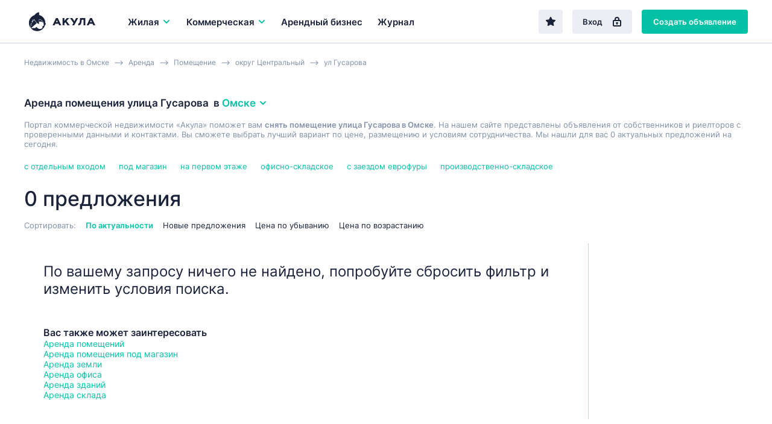

--- FILE ---
content_type: image/svg+xml
request_url: https://omsk.akula.com/webpack/dist/img/ico_breadcrumbs-arrow.svg
body_size: 109
content:
<svg width="14" height="8" fill="none" xmlns="http://www.w3.org/2000/svg">
    <path d="M10.043 8l3.818-3.818L10.043.364l-.656.647 2.702 2.702H.455v.938H12.09L9.387 7.344l.656.656z"
          fill="#8291A9"/>
</svg>
